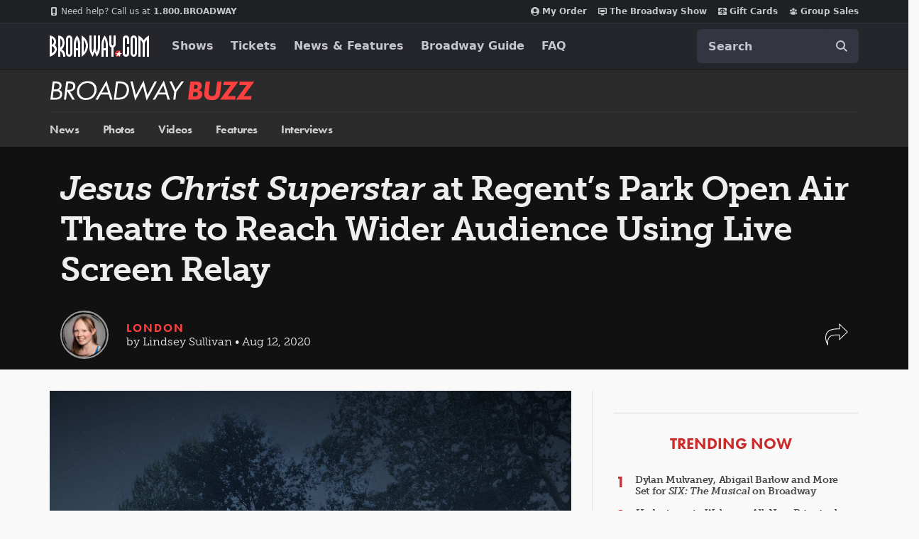

--- FILE ---
content_type: text/html; charset=utf-8
request_url: https://www.google.com/recaptcha/api2/aframe
body_size: 185
content:
<!DOCTYPE HTML><html><head><meta http-equiv="content-type" content="text/html; charset=UTF-8"></head><body><script nonce="OM96Y_lqQ-FnBxfbSWGkLA">/** Anti-fraud and anti-abuse applications only. See google.com/recaptcha */ try{var clients={'sodar':'https://pagead2.googlesyndication.com/pagead/sodar?'};window.addEventListener("message",function(a){try{if(a.source===window.parent){var b=JSON.parse(a.data);var c=clients[b['id']];if(c){var d=document.createElement('img');d.src=c+b['params']+'&rc='+(localStorage.getItem("rc::a")?sessionStorage.getItem("rc::b"):"");window.document.body.appendChild(d);sessionStorage.setItem("rc::e",parseInt(sessionStorage.getItem("rc::e")||0)+1);localStorage.setItem("rc::h",'1768948804413');}}}catch(b){}});window.parent.postMessage("_grecaptcha_ready", "*");}catch(b){}</script></body></html>